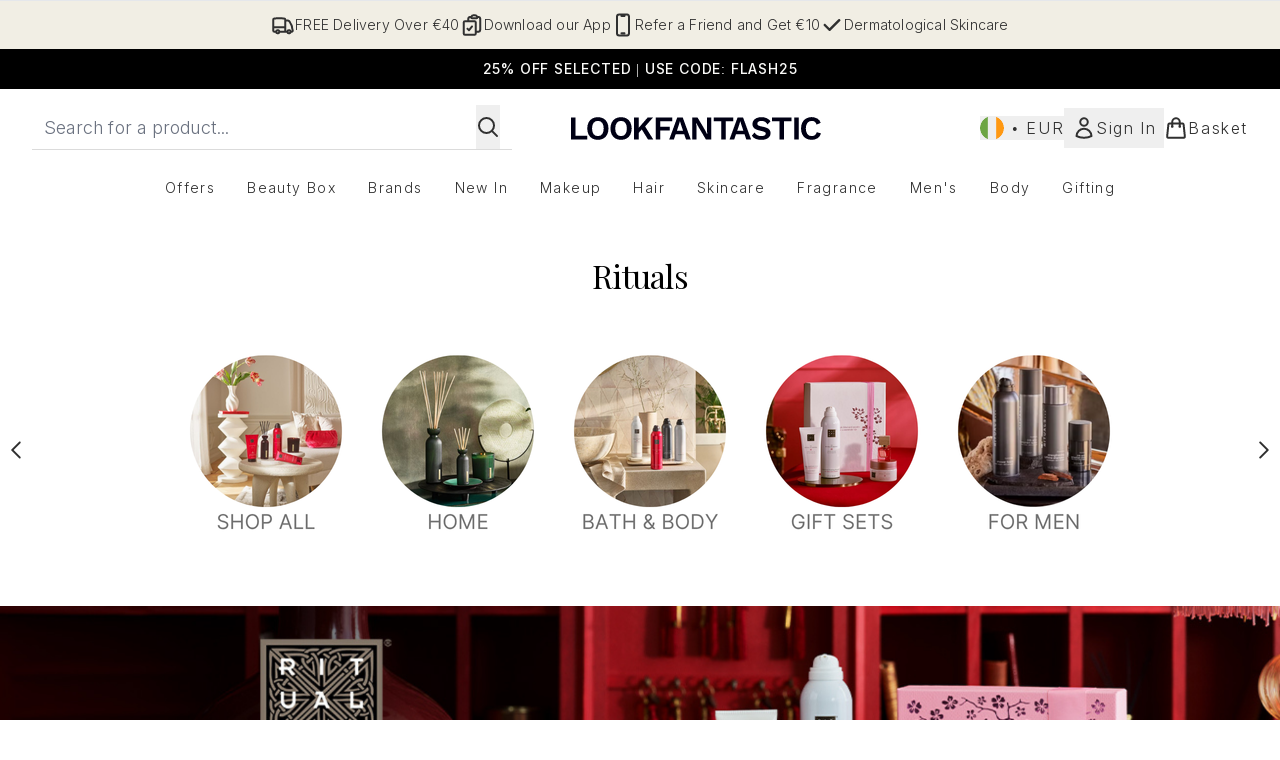

--- FILE ---
content_type: application/x-javascript
request_url: https://www.lookfantastic.ie/ssr-assets/hoisted.TW59e-9T.js
body_size: -93
content:
import{i}from"./gtmReviews.DM15Qbgu.js";import"./hoisted.DbN_s2PI.js";import"./hoisted.Bmenczto.js";import"./HeaderAllBrands.astro_astro_type_script_index_0_lang.JJ037fRy.js";import"./hoisted.BB8W8hP3.js";import"./hoisted.BvVr0gRp.js";import"./hoisted.BsjIgOh8.js";import"./hoisted.DNbDTEVN.js";import"./EmailWhenInStockModal.astro_astro_type_script_index_0_lang.Dsizwsvo.js";import"./VideoTranscriptModal.astro_astro_type_script_index_0_lang.DzrTzdrs.js";import"./formValidation.BG0L7xib.js";import"./recaptcha.CWNNhFz_.js";import"./index.DZ6IlRD6.js";import"./basketPage.8Xn5qNEu.js";import"./accordionItem.CWhAfE-2.js";import"./provenance.BZIpCnq5.js";import"./formatPrice.Xa_Un82O.js";i();
